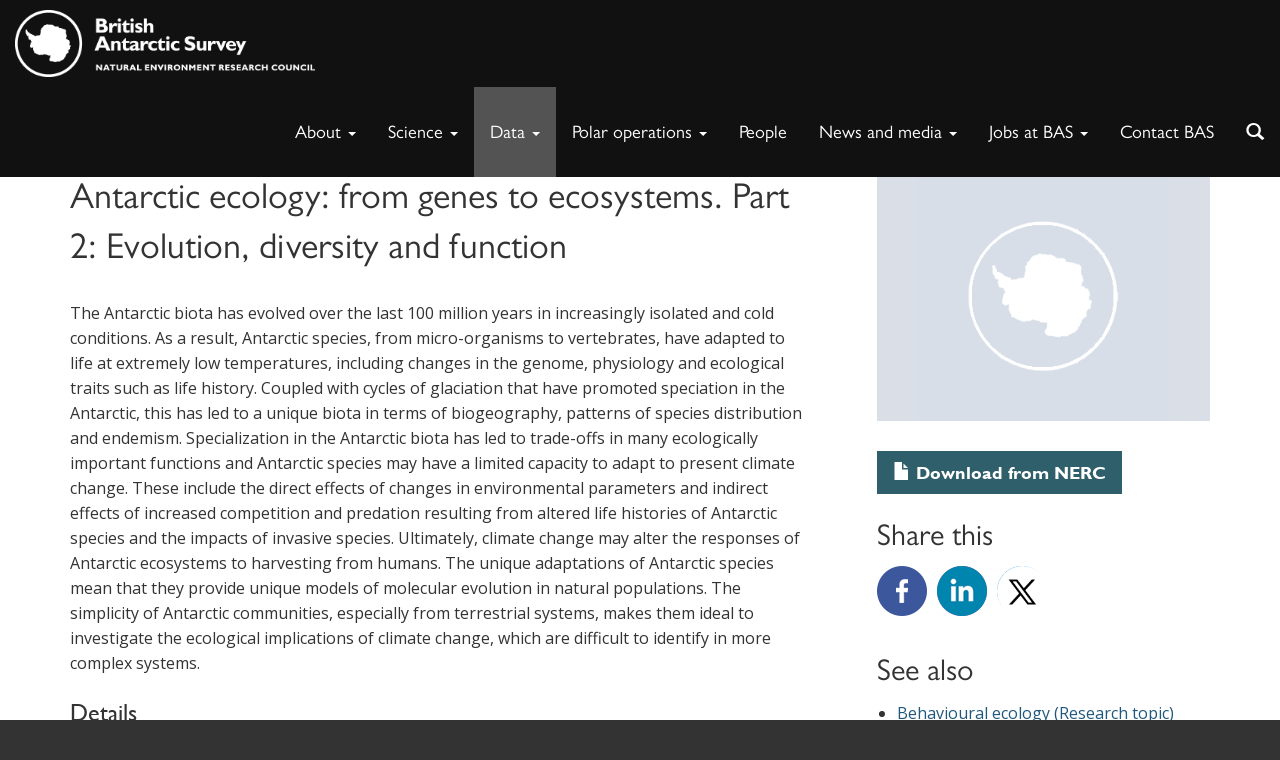

--- FILE ---
content_type: text/html; charset=UTF-8
request_url: https://www.bas.ac.uk/data/our-data/publication/antarctic-ecology-from-genes-to-ecosystems-part-2-evolution-diversity/
body_size: 20100
content:
<!DOCTYPE html>
<html lang="en-GB" class="no-js">
<head>
	<title>Antarctic ecology: from genes to ecosystems. Part 2: Evolution, diversity and function - British Antarctic Survey - Publication</title>

	<meta name="google-site-verification" content="M9TrbmcvHfWmKX0srmbK_Ov222cbtsisd_1yc0hAI58" />
	<meta charset="UTF-8">
	<meta name="viewport" content="width=device-width">
	<meta property="og:image" content="https://www.bas.ac.uk/wp-content/themes/baspress/img/mystery-man-homefeature.png" />	<link rel="profile" href="http://gmpg.org/xfn/11">
	<script>(function(){document.documentElement.className='js'})();</script>

	 

		
		<!-- favicon -->
		<link rel="apple-touch-icon" sizes="57x57" href="https://www.bas.ac.uk/wp-content/themes/baspress/favicons/apple-touch-icon-57x57.png">
		<link rel="apple-touch-icon" sizes="60x60" href="https://www.bas.ac.uk/wp-content/themes/baspress/favicons/apple-touch-icon-60x60.png">
		<link rel="apple-touch-icon" sizes="72x72" href="https://www.bas.ac.uk/wp-content/themes/baspress/favicons/apple-touch-icon-72x72.png">
		<link rel="apple-touch-icon" sizes="76x76" href="https://www.bas.ac.uk/wp-content/themes/baspress/favicons/apple-touch-icon-76x76.png">
		<link rel="apple-touch-icon" sizes="114x114" href="https://www.bas.ac.uk/wp-content/themes/baspress/favicons/apple-touch-icon-114x114.png">
		<link rel="apple-touch-icon" sizes="120x120" href="https://www.bas.ac.uk/wp-content/themes/baspress/favicons/apple-touch-icon-120x120.png">
		<link rel="apple-touch-icon" sizes="144x144" href="https://www.bas.ac.uk/wp-content/themes/baspress/favicons/apple-touch-icon-144x144.png">
		<link rel="apple-touch-icon" sizes="152x152" href="https://www.bas.ac.uk/wp-content/themes/baspress/favicons/apple-touch-icon-152x152.png">
		<link rel="apple-touch-icon" sizes="180x180" href="https://www.bas.ac.uk/wp-content/themes/baspress/favicons/apple-touch-icon-180x180.png">
		<link rel="icon" type="image/png" href="https://www.bas.ac.uk/wp-content/themes/baspress/favicons/favicon-32x32.png" sizes="32x32">
		<link rel="icon" type="image/png" href="https://www.bas.ac.uk/wp-content/themes/baspress/favicons/favicon-194x194.png" sizes="194x194">
		<link rel="icon" type="image/png" href="https://www.bas.ac.uk/wp-content/themes/baspress/favicons/favicon-96x96.png" sizes="96x96">
		<link rel="icon" type="image/png" href="https://www.bas.ac.uk/wp-content/themes/baspress/favicons/android-chrome-192x192.png" sizes="192x192">
		<link rel="icon" type="image/png" href="https://www.bas.ac.uk/wp-content/themes/baspress/favicons/favicon-16x16.png" sizes="16x16">
		<link rel="manifest" href="https://www.bas.ac.uk/wp-content/themes/baspress/favicons/manifest.json">
		<meta name="msapplication-TileColor" content="#000000">
		<meta name="msapplication-TileImage" content="/mstile-144x144.png">
		<meta name="theme-color" content="#ffffff">
		<script src="https://kit.fontawesome.com/7053136acc.js" crossorigin="anonymous"></script>

	<meta name='robots' content='index, follow, max-image-preview:large, max-snippet:-1, max-video-preview:-1' />

	<!-- This site is optimized with the Yoast SEO plugin v25.9 - https://yoast.com/wordpress/plugins/seo/ -->
	<link rel="canonical" href="https://www.bas.ac.uk/data/our-data/publication/antarctic-ecology-from-genes-to-ecosystems-part-2-evolution-diversity/" />
	<meta property="og:locale" content="en_GB" />
	<meta property="og:type" content="article" />
	<meta property="og:title" content="Antarctic ecology: from genes to ecosystems. Part 2: Evolution, diversity and function - British Antarctic Survey" />
	<meta property="og:url" content="https://www.bas.ac.uk/data/our-data/publication/antarctic-ecology-from-genes-to-ecosystems-part-2-evolution-diversity/" />
	<meta property="og:site_name" content="British Antarctic Survey" />
	<meta property="article:modified_time" content="2025-11-01T17:16:19+00:00" />
	<meta name="twitter:card" content="summary_large_image" />
	<meta name="twitter:label1" content="Written by" />
	<meta name="twitter:data1" content="Linda Capper, Beverley Ager" />
	<script type="application/ld+json" class="yoast-schema-graph">{"@context":"https://schema.org","@graph":[{"@type":"WebPage","@id":"https://www.bas.ac.uk/data/our-data/publication/antarctic-ecology-from-genes-to-ecosystems-part-2-evolution-diversity/","url":"https://www.bas.ac.uk/data/our-data/publication/antarctic-ecology-from-genes-to-ecosystems-part-2-evolution-diversity/","name":"Antarctic ecology: from genes to ecosystems. Part 2: Evolution, diversity and function - British Antarctic Survey","isPartOf":{"@id":"https://www.bas.ac.uk/#website"},"datePublished":"2007-01-01T00:00:00+00:00","dateModified":"2025-11-01T17:16:19+00:00","breadcrumb":{"@id":"https://www.bas.ac.uk/data/our-data/publication/antarctic-ecology-from-genes-to-ecosystems-part-2-evolution-diversity/#breadcrumb"},"inLanguage":"en-GB","potentialAction":[{"@type":"ReadAction","target":["https://www.bas.ac.uk/data/our-data/publication/antarctic-ecology-from-genes-to-ecosystems-part-2-evolution-diversity/"]}]},{"@type":"BreadcrumbList","@id":"https://www.bas.ac.uk/data/our-data/publication/antarctic-ecology-from-genes-to-ecosystems-part-2-evolution-diversity/#breadcrumb","itemListElement":[{"@type":"ListItem","position":1,"name":"Home","item":"https://www.bas.ac.uk/"},{"@type":"ListItem","position":2,"name":"Publications","item":"https://www.bas.ac.uk/data/our-data/publication/"},{"@type":"ListItem","position":3,"name":"Antarctic ecology: from genes to ecosystems. Part 2: Evolution, diversity and function"}]},{"@type":"WebSite","@id":"https://www.bas.ac.uk/#website","url":"https://www.bas.ac.uk/","name":"British Antarctic Survey","description":"Polar Science for a Sustainable Planet","potentialAction":[{"@type":"SearchAction","target":{"@type":"EntryPoint","urlTemplate":"https://www.bas.ac.uk/?s={search_term_string}"},"query-input":{"@type":"PropertyValueSpecification","valueRequired":true,"valueName":"search_term_string"}}],"inLanguage":"en-GB"}]}</script>
	<!-- / Yoast SEO plugin. -->


<link rel='dns-prefetch' href='//www.bas.ac.uk' />
<link rel='dns-prefetch' href='//cc.cdn.civiccomputing.com' />
<link rel='dns-prefetch' href='//fonts.googleapis.com' />
<link rel="alternate" type="application/rss+xml" title="British Antarctic Survey &raquo; Feed" href="https://www.bas.ac.uk/feed/" />
<link rel="alternate" type="application/rss+xml" title="British Antarctic Survey &raquo; Comments Feed" href="https://www.bas.ac.uk/comments/feed/" />
<link rel="alternate" type="text/calendar" title="British Antarctic Survey &raquo; iCal Feed" href="https://www.bas.ac.uk/events/?ical=1" />
<link rel="alternate" title="oEmbed (JSON)" type="application/json+oembed" href="https://www.bas.ac.uk/wp-json/oembed/1.0/embed?url=https%3A%2F%2Fwww.bas.ac.uk%2Fdata%2Four-data%2Fpublication%2Fantarctic-ecology-from-genes-to-ecosystems-part-2-evolution-diversity%2F" />
<link rel="alternate" title="oEmbed (XML)" type="text/xml+oembed" href="https://www.bas.ac.uk/wp-json/oembed/1.0/embed?url=https%3A%2F%2Fwww.bas.ac.uk%2Fdata%2Four-data%2Fpublication%2Fantarctic-ecology-from-genes-to-ecosystems-part-2-evolution-diversity%2F&#038;format=xml" />
<style id='wp-img-auto-sizes-contain-inline-css' type='text/css'>
img:is([sizes=auto i],[sizes^="auto," i]){contain-intrinsic-size:3000px 1500px}
/*# sourceURL=wp-img-auto-sizes-contain-inline-css */
</style>
<style id='wp-emoji-styles-inline-css' type='text/css'>

	img.wp-smiley, img.emoji {
		display: inline !important;
		border: none !important;
		box-shadow: none !important;
		height: 1em !important;
		width: 1em !important;
		margin: 0 0.07em !important;
		vertical-align: -0.1em !important;
		background: none !important;
		padding: 0 !important;
	}
/*# sourceURL=wp-emoji-styles-inline-css */
</style>
<link rel='stylesheet' id='wp-block-library-css' href='https://www.bas.ac.uk/wp-includes/css/dist/block-library/style.min.css?ver=6.9' type='text/css' media='all' />
<style id='global-styles-inline-css' type='text/css'>
:root{--wp--preset--aspect-ratio--square: 1;--wp--preset--aspect-ratio--4-3: 4/3;--wp--preset--aspect-ratio--3-4: 3/4;--wp--preset--aspect-ratio--3-2: 3/2;--wp--preset--aspect-ratio--2-3: 2/3;--wp--preset--aspect-ratio--16-9: 16/9;--wp--preset--aspect-ratio--9-16: 9/16;--wp--preset--color--black: #000000;--wp--preset--color--cyan-bluish-gray: #abb8c3;--wp--preset--color--white: #ffffff;--wp--preset--color--pale-pink: #f78da7;--wp--preset--color--vivid-red: #cf2e2e;--wp--preset--color--luminous-vivid-orange: #ff6900;--wp--preset--color--luminous-vivid-amber: #fcb900;--wp--preset--color--light-green-cyan: #7bdcb5;--wp--preset--color--vivid-green-cyan: #00d084;--wp--preset--color--pale-cyan-blue: #8ed1fc;--wp--preset--color--vivid-cyan-blue: #0693e3;--wp--preset--color--vivid-purple: #9b51e0;--wp--preset--gradient--vivid-cyan-blue-to-vivid-purple: linear-gradient(135deg,rgb(6,147,227) 0%,rgb(155,81,224) 100%);--wp--preset--gradient--light-green-cyan-to-vivid-green-cyan: linear-gradient(135deg,rgb(122,220,180) 0%,rgb(0,208,130) 100%);--wp--preset--gradient--luminous-vivid-amber-to-luminous-vivid-orange: linear-gradient(135deg,rgb(252,185,0) 0%,rgb(255,105,0) 100%);--wp--preset--gradient--luminous-vivid-orange-to-vivid-red: linear-gradient(135deg,rgb(255,105,0) 0%,rgb(207,46,46) 100%);--wp--preset--gradient--very-light-gray-to-cyan-bluish-gray: linear-gradient(135deg,rgb(238,238,238) 0%,rgb(169,184,195) 100%);--wp--preset--gradient--cool-to-warm-spectrum: linear-gradient(135deg,rgb(74,234,220) 0%,rgb(151,120,209) 20%,rgb(207,42,186) 40%,rgb(238,44,130) 60%,rgb(251,105,98) 80%,rgb(254,248,76) 100%);--wp--preset--gradient--blush-light-purple: linear-gradient(135deg,rgb(255,206,236) 0%,rgb(152,150,240) 100%);--wp--preset--gradient--blush-bordeaux: linear-gradient(135deg,rgb(254,205,165) 0%,rgb(254,45,45) 50%,rgb(107,0,62) 100%);--wp--preset--gradient--luminous-dusk: linear-gradient(135deg,rgb(255,203,112) 0%,rgb(199,81,192) 50%,rgb(65,88,208) 100%);--wp--preset--gradient--pale-ocean: linear-gradient(135deg,rgb(255,245,203) 0%,rgb(182,227,212) 50%,rgb(51,167,181) 100%);--wp--preset--gradient--electric-grass: linear-gradient(135deg,rgb(202,248,128) 0%,rgb(113,206,126) 100%);--wp--preset--gradient--midnight: linear-gradient(135deg,rgb(2,3,129) 0%,rgb(40,116,252) 100%);--wp--preset--font-size--small: 13px;--wp--preset--font-size--medium: 20px;--wp--preset--font-size--large: 36px;--wp--preset--font-size--x-large: 42px;--wp--preset--spacing--20: 0.44rem;--wp--preset--spacing--30: 0.67rem;--wp--preset--spacing--40: 1rem;--wp--preset--spacing--50: 1.5rem;--wp--preset--spacing--60: 2.25rem;--wp--preset--spacing--70: 3.38rem;--wp--preset--spacing--80: 5.06rem;--wp--preset--shadow--natural: 6px 6px 9px rgba(0, 0, 0, 0.2);--wp--preset--shadow--deep: 12px 12px 50px rgba(0, 0, 0, 0.4);--wp--preset--shadow--sharp: 6px 6px 0px rgba(0, 0, 0, 0.2);--wp--preset--shadow--outlined: 6px 6px 0px -3px rgb(255, 255, 255), 6px 6px rgb(0, 0, 0);--wp--preset--shadow--crisp: 6px 6px 0px rgb(0, 0, 0);}:where(.is-layout-flex){gap: 0.5em;}:where(.is-layout-grid){gap: 0.5em;}body .is-layout-flex{display: flex;}.is-layout-flex{flex-wrap: wrap;align-items: center;}.is-layout-flex > :is(*, div){margin: 0;}body .is-layout-grid{display: grid;}.is-layout-grid > :is(*, div){margin: 0;}:where(.wp-block-columns.is-layout-flex){gap: 2em;}:where(.wp-block-columns.is-layout-grid){gap: 2em;}:where(.wp-block-post-template.is-layout-flex){gap: 1.25em;}:where(.wp-block-post-template.is-layout-grid){gap: 1.25em;}.has-black-color{color: var(--wp--preset--color--black) !important;}.has-cyan-bluish-gray-color{color: var(--wp--preset--color--cyan-bluish-gray) !important;}.has-white-color{color: var(--wp--preset--color--white) !important;}.has-pale-pink-color{color: var(--wp--preset--color--pale-pink) !important;}.has-vivid-red-color{color: var(--wp--preset--color--vivid-red) !important;}.has-luminous-vivid-orange-color{color: var(--wp--preset--color--luminous-vivid-orange) !important;}.has-luminous-vivid-amber-color{color: var(--wp--preset--color--luminous-vivid-amber) !important;}.has-light-green-cyan-color{color: var(--wp--preset--color--light-green-cyan) !important;}.has-vivid-green-cyan-color{color: var(--wp--preset--color--vivid-green-cyan) !important;}.has-pale-cyan-blue-color{color: var(--wp--preset--color--pale-cyan-blue) !important;}.has-vivid-cyan-blue-color{color: var(--wp--preset--color--vivid-cyan-blue) !important;}.has-vivid-purple-color{color: var(--wp--preset--color--vivid-purple) !important;}.has-black-background-color{background-color: var(--wp--preset--color--black) !important;}.has-cyan-bluish-gray-background-color{background-color: var(--wp--preset--color--cyan-bluish-gray) !important;}.has-white-background-color{background-color: var(--wp--preset--color--white) !important;}.has-pale-pink-background-color{background-color: var(--wp--preset--color--pale-pink) !important;}.has-vivid-red-background-color{background-color: var(--wp--preset--color--vivid-red) !important;}.has-luminous-vivid-orange-background-color{background-color: var(--wp--preset--color--luminous-vivid-orange) !important;}.has-luminous-vivid-amber-background-color{background-color: var(--wp--preset--color--luminous-vivid-amber) !important;}.has-light-green-cyan-background-color{background-color: var(--wp--preset--color--light-green-cyan) !important;}.has-vivid-green-cyan-background-color{background-color: var(--wp--preset--color--vivid-green-cyan) !important;}.has-pale-cyan-blue-background-color{background-color: var(--wp--preset--color--pale-cyan-blue) !important;}.has-vivid-cyan-blue-background-color{background-color: var(--wp--preset--color--vivid-cyan-blue) !important;}.has-vivid-purple-background-color{background-color: var(--wp--preset--color--vivid-purple) !important;}.has-black-border-color{border-color: var(--wp--preset--color--black) !important;}.has-cyan-bluish-gray-border-color{border-color: var(--wp--preset--color--cyan-bluish-gray) !important;}.has-white-border-color{border-color: var(--wp--preset--color--white) !important;}.has-pale-pink-border-color{border-color: var(--wp--preset--color--pale-pink) !important;}.has-vivid-red-border-color{border-color: var(--wp--preset--color--vivid-red) !important;}.has-luminous-vivid-orange-border-color{border-color: var(--wp--preset--color--luminous-vivid-orange) !important;}.has-luminous-vivid-amber-border-color{border-color: var(--wp--preset--color--luminous-vivid-amber) !important;}.has-light-green-cyan-border-color{border-color: var(--wp--preset--color--light-green-cyan) !important;}.has-vivid-green-cyan-border-color{border-color: var(--wp--preset--color--vivid-green-cyan) !important;}.has-pale-cyan-blue-border-color{border-color: var(--wp--preset--color--pale-cyan-blue) !important;}.has-vivid-cyan-blue-border-color{border-color: var(--wp--preset--color--vivid-cyan-blue) !important;}.has-vivid-purple-border-color{border-color: var(--wp--preset--color--vivid-purple) !important;}.has-vivid-cyan-blue-to-vivid-purple-gradient-background{background: var(--wp--preset--gradient--vivid-cyan-blue-to-vivid-purple) !important;}.has-light-green-cyan-to-vivid-green-cyan-gradient-background{background: var(--wp--preset--gradient--light-green-cyan-to-vivid-green-cyan) !important;}.has-luminous-vivid-amber-to-luminous-vivid-orange-gradient-background{background: var(--wp--preset--gradient--luminous-vivid-amber-to-luminous-vivid-orange) !important;}.has-luminous-vivid-orange-to-vivid-red-gradient-background{background: var(--wp--preset--gradient--luminous-vivid-orange-to-vivid-red) !important;}.has-very-light-gray-to-cyan-bluish-gray-gradient-background{background: var(--wp--preset--gradient--very-light-gray-to-cyan-bluish-gray) !important;}.has-cool-to-warm-spectrum-gradient-background{background: var(--wp--preset--gradient--cool-to-warm-spectrum) !important;}.has-blush-light-purple-gradient-background{background: var(--wp--preset--gradient--blush-light-purple) !important;}.has-blush-bordeaux-gradient-background{background: var(--wp--preset--gradient--blush-bordeaux) !important;}.has-luminous-dusk-gradient-background{background: var(--wp--preset--gradient--luminous-dusk) !important;}.has-pale-ocean-gradient-background{background: var(--wp--preset--gradient--pale-ocean) !important;}.has-electric-grass-gradient-background{background: var(--wp--preset--gradient--electric-grass) !important;}.has-midnight-gradient-background{background: var(--wp--preset--gradient--midnight) !important;}.has-small-font-size{font-size: var(--wp--preset--font-size--small) !important;}.has-medium-font-size{font-size: var(--wp--preset--font-size--medium) !important;}.has-large-font-size{font-size: var(--wp--preset--font-size--large) !important;}.has-x-large-font-size{font-size: var(--wp--preset--font-size--x-large) !important;}
/*# sourceURL=global-styles-inline-css */
</style>

<style id='classic-theme-styles-inline-css' type='text/css'>
/*! This file is auto-generated */
.wp-block-button__link{color:#fff;background-color:#32373c;border-radius:9999px;box-shadow:none;text-decoration:none;padding:calc(.667em + 2px) calc(1.333em + 2px);font-size:1.125em}.wp-block-file__button{background:#32373c;color:#fff;text-decoration:none}
/*# sourceURL=/wp-includes/css/classic-themes.min.css */
</style>
<link rel='stylesheet' id='analytics-with-consent-styles-css' href='https://www.bas.ac.uk/wp-content/plugins/analytics-with-consent/assets/css/styles.css?ver=6.9' type='text/css' media='all' />
<link rel='stylesheet' id='bootstrap-css' href='https://www.bas.ac.uk/wp-content/themes/baspress/dist/css/bootstrap.min.css?ver=6.9' type='text/css' media='all' />
<link rel='stylesheet' id='basfonts-css' href='//fonts.googleapis.com/css?family=Open+Sans%3A300italic%2C400italic%2C600italic%2C700italic%2C400%2C300%2C700%2C600&#038;ver=6.9' type='text/css' media='all' />
<link rel='stylesheet' id='owl-css' href='https://www.bas.ac.uk/wp-content/themes/baspress/css/owl.carousel.css?ver=6.9' type='text/css' media='all' />
<link rel='stylesheet' id='master-css' href='https://www.bas.ac.uk/wp-content/themes/baspress/css/master.css?ver=1764956720' type='text/css' media='all' />
<link rel='stylesheet' id='print-css' href='https://www.bas.ac.uk/wp-content/themes/baspress/print.css?ver=1764956721' type='text/css' media='print' />
<link rel='stylesheet' id='baspress-style-css' href='https://www.bas.ac.uk/wp-content/themes/baspress/style.css?ver=1764956721' type='text/css' media='all' />
<link rel='stylesheet' id='tablepress-default-css' href='https://www.bas.ac.uk/wp-content/plugins/tablepress/css/build/default.css?ver=3.2.5' type='text/css' media='all' />
<script type="text/javascript" src="https://cc.cdn.civiccomputing.com/9/cookieControl-9.x.min.js" id="civicCookieControl-js"></script>
<script type="text/javascript" id="civicCookieControlDefaultAnalytics-js-extra">
/* <![CDATA[ */
var cookieControlDefaultAnalytics = {"googleAnalyticsId":"","ga4Id":"G-JK5XH9C3D1","gtmId":"GTM-M8DQSQ58","hjid":""};
//# sourceURL=civicCookieControlDefaultAnalytics-js-extra
/* ]]> */
</script>
<script type="text/javascript" src="https://www.bas.ac.uk/wp-content/plugins/analytics-with-consent/assets/js/analytics.js" id="civicCookieControlDefaultAnalytics-js"></script>
<script type="text/javascript" id="civicCookieControlConfig-js-extra">
/* <![CDATA[ */
var cookieControlConfig = {"apiKey":"3ffeafa52ae39698468afda4bd7c6a56b442ee3d","product":"COMMUNITY","closeStyle":"button","initialState":"open","text":{"closeLabel":"Save and Close","acceptSettings":"Accept all cookies","rejectSettings":"Only accept necessary cookies"},"branding":{"removeAbout":true},"position":"LEFT","theme":"DARK","subDomains":"","toggleType":"checkbox","optionalCookies":[{"name":"analytics","label":"Analytical Cookies","description":"Analytical cookies help us to improve our website by collecting and reporting information on its usage.","cookies":["_ga","_gid","_gat","__utma","__utmt","__utmb","__utmc","__utmz","__utmv"],"onAccept":"analyticsWithConsent.gaAccept","onRevoke":"analyticsWithConsent.gaRevoke"}],"necessaryCookies":["wp-postpass_*"]};
//# sourceURL=civicCookieControlConfig-js-extra
/* ]]> */
</script>
<script type="text/javascript" src="https://www.bas.ac.uk/wp-content/plugins/analytics-with-consent/assets/js/config.js" id="civicCookieControlConfig-js"></script>
<script type="text/javascript" src="https://www.bas.ac.uk/wp-includes/js/jquery/jquery.min.js" id="jquery-core-js"></script>
<script type="text/javascript" src="https://www.bas.ac.uk/wp-includes/js/jquery/jquery-migrate.min.js" id="jquery-migrate-js"></script>
<script type="text/javascript" src="https://www.bas.ac.uk/wp-content/themes/baspress/dist/js/bootstrap.min.js" id="bootstrap-js-js"></script>
<script type="text/javascript" src="https://www.bas.ac.uk/wp-content/themes/baspress/js/jquery.matchHeight-min.js" id="matchheight-js"></script>
<script type="text/javascript" src="https://www.bas.ac.uk/wp-content/themes/baspress/js/owl.carousel.min.js" id="carousel-js"></script>
<script type="text/javascript" src="https://www.bas.ac.uk/wp-content/themes/baspress/js/jquery.fitvids.js" id="fitvids-js"></script>
<script type="text/javascript" src="https://www.bas.ac.uk/wp-content/themes/baspress/js/scripts.js" id="scripts-js"></script>
<script type="text/javascript" id="ajax-js-extra">
/* <![CDATA[ */
var bas = {"ajax_url":"https://www.bas.ac.uk/wp-admin/admin-ajax.php","content_url":"https://www.bas.ac.uk/wp-content/themes/baspress","ajax_json_url":"https://www.bas.ac.uk/wp-json"};
//# sourceURL=ajax-js-extra
/* ]]> */
</script>
<script type="text/javascript" src="https://www.bas.ac.uk/wp-content/themes/baspress/js/ajax.js" id="ajax-js"></script>
<script async id="awc_gtag" src="https://www.googletagmanager.com/gtag/js?id=G-JK5XH9C3D1"></script><script>window.dataLayer = window.dataLayer || []; (function(w,d,s,l,i){w[l]=w[l]||[];w[l].push({'gtm.start': new Date().getTime(),event:'gtm.js'});var f=d.getElementsByTagName(s)[0], j=d.createElement(s),dl=l!='dataLayer'?'&l='+l:'';j.async=true;j.src='https://www.googletagmanager.com/gtm.js?id='+i+dl;f.parentNode.insertBefore(j,f);})(window,document,'script','dataLayer','GTM-M8DQSQ58')</script><meta name="tec-api-version" content="v1"><meta name="tec-api-origin" content="https://www.bas.ac.uk"><link rel="alternate" href="https://www.bas.ac.uk/wp-json/tribe/events/v1/" />
<link rel="alternate" type="application/rss+xml" title="British Antarctic Survey &raquo; Blog Posts Feed" href="https://www.bas.ac.uk/feed/?post_type=blogpost" />
<link rel="alternate" type="application/rss+xml" title="British Antarctic Survey &raquo; News Feed" href="https://www.bas.ac.uk/feed/?post_type=news" />
<link rel="alternate" type="application/rss+xml" title="British Antarctic Survey &raquo; Vacancies Feed" href="https://www.bas.ac.uk/feed/?post_type=vacancy" />
<link rel="alternate" type="application/rss+xml" title="British Antarctic Survey &raquo; Publications Feed" href="https://www.bas.ac.uk/feed/?post_type=publication" />
<link rel="alternate" type="application/rss+xml" title="British Antarctic Survey &raquo; Projects Feed" href="https://www.bas.ac.uk/feed/?post_type=project" /><style type="text/css">.recentcomments a{display:inline !important;padding:0 !important;margin:0 !important;}</style><link rel="icon" href="https://www.bas.ac.uk/wp-content/uploads/2016/11/cropped-BAS_white-32x32.jpg" sizes="32x32" />
<link rel="icon" href="https://www.bas.ac.uk/wp-content/uploads/2016/11/cropped-BAS_white-192x192.jpg" sizes="192x192" />
<link rel="apple-touch-icon" href="https://www.bas.ac.uk/wp-content/uploads/2016/11/cropped-BAS_white-180x180.jpg" />
<meta name="msapplication-TileImage" content="https://www.bas.ac.uk/wp-content/uploads/2016/11/cropped-BAS_white-270x270.jpg" />
		<style type="text/css" id="wp-custom-css">
			@media (min-width: 200px) and (max-width: 992px) {
  .page-id-1260 table tr td h2 {
  	font-size: 18px;
  }
  
  .page-id-1260 table tr td p {
  	font-size: 10px !important;
  }
}

.page-id-1260 table tr td p {
	padding: 6px 10px;
}

.page-id-164217 hr {
  width: 334px;
  margin-left: 36px;
}

.footer {
    padding: 50px 0 0px;
}

.container-fluid > div:nth-child(2) > p:nth-child(1) {
	margin: 0;
}

.postid-143039 #publications-tab {
	display: none;
}

.megamenu .dropdown.megamenu-fw .dropdown-menu {
	max-height:1000px!important;
}

body.postid-146172 #content > div.band.container > div > aside > div.sidebar-greybg,
body.postid-146428 #content > div.band.container > div > aside > div.sidebar-greybg {
	display: none;
}

body.blogpost-template-default.single.single-blogpost.postid-153003.tribe-js.not-home div.wrapper main#content div.band.container div.row.wide-gutter-row aside.col-sm-4.wide-gutter-col div.sidebar-greybg {
	display: none;
}

/* https://www.bas.ac.uk/wp-admin/post.php?post=154216&action=edit */
.page-id-153036 .jumbotron {
	height: 315px;
}

.postid-153862 .dl-sublanding {
	display:none;
}

.postid-132768 .dl-sublanding {
	display:none;
}

.postid-115830 .dl-sublanding {
	display:none;
}

.postid-44018 .dl-sublanding {
	display:none;
}

.postid-44019 .dl-sublanding {
	display:none;
}

.postid-155463 .dl-sublanding {
	display:none;
}

.postid-155501 .dl-sublanding {
	display:none;
}

.postid-44003 .dl-sublanding {
	display:none;
}

.postid-155644 .dl-sublanding {
	display:none;
}

.postid-156634 .dl-sublanding {
	display: none;
}

.postid-159729 .dl-sublanding {
	display: none;
}

.postid-166573 .dl-sublanding {
	display: none;
}

.postid-166574 .dl-sublanding {
	display: none;
}

.postid-169840 .dl-sublanding {
	display: none;
}

.postid-171423 .dl-sublanding > dt:nth-child(3), .postid-171423  .dl-sublanding > dd:nth-child(4) {
	display: none;
}

.postid-160361 .dl-sublanding > dt:nth-child(3), .postid-160361 .dl-sublanding > dd:nth-child(4) {
	display: none;
}

.follow-us li a.linkedin {
	background-position: 164px 0;
}

.follow-us li a.instagram {
	background-position: 107px 0;
}

.page-id-157443 .col-sm-4 {
	display: none;
}

.postid-163548 .sidebar-greybg {
	display: none;	
}

/* Marcus Frey - Hide current projects, these are all added manually */
#projects > ul:nth-child(1) {
	display: none;
}
#projects > hr:nth-child(2) {
	display: none;
}		</style>
		</head>

<body class="wp-singular publication-template-default single single-publication postid-72126 wp-theme-baspress tribe-no-js not-home">
	<a class="skip-link" href="#content">Skip to content</a>

		
	<div class="wrapper ">
			
			<nav class="navbar navbar-fixed-top megamenu not-home" role="navigation">
				<div class="navbar-header">
					<button type="button" class="navbar-toggle collapsed" data-toggle="collapse" data-target=".navbar-collapse">
						<span class="sr-only">Toggle navigation</span>
						<span class="icon-bar"></span>
						<span class="icon-bar"></span>
						<span class="icon-bar"></span>
					</button>					
					
											<a class="navbar-brand" href="https://www.bas.ac.uk">
						<img id="mainlogo" src="https://www.bas.ac.uk/wp-content/themes/baspress/img/bas-full-logo-white-official.png" class="navLogo" alt="British Antarctic Survey">
						<img id="mainlogoalt" src="https://www.bas.ac.uk/wp-content/themes/baspress/img/bas-square-logo-white.png" class="navLogo" alt="British Antarctic Survey">
						</a>
									</div>
				<div class="collapse navbar-collapse">
					<div class="navbar-right">
						<div class="collapse navbar-collapse">
								<ul id="menu-primary" class="nav navbar-nav">
											<li id="menu-item-104" class="dropdown megamenu-fw">
												<a href="#" class="dropdown-toggle" data-toggle="dropdown" role="button" aria-expanded="false">About <span class="caret"></span></a>
												<div class="dropdown-menu">
													<div class="container">
														<div class="row">
															<div class="col-sm-4"><h3><a title="About BAS" href="https://www.bas.ac.uk/about/about-bas/">About BAS</a></h3>
<ul>
<li><a href="https://www.bas.ac.uk/about/about-bas/corporate-aims/">Vision and Mission</a></li>
<li><a href="https://www.bas.ac.uk/about/about-bas/our-organisation/">Organisation</a></li>
<li><a href="https://www.bas.ac.uk/team/leadership-teams/">Leadership teams</a></li>
<li><a href="https://www.bas.ac.uk/about/about-bas/our-organisation/corporate-and-business/">Corporate &amp; Innovation teams</a></li>
<li><a href="https://www.bas.ac.uk/about/about-bas/bas-strategy/">BAS Strategy</a></li>
<li><a href="https://www.bas.ac.uk/about/about-bas/our-organisation/our-science-teams/">Science teams</a></li>
<li><a href="https://www.bas.ac.uk/jobs/working-for-bas/our-cultural-values-equality-and-diversity/">Cultural values</a></li>
<li><a href="https://www.bas.ac.uk/jobs/working-for-bas/our-cultural-values-equality-and-diversity/safety-together/">Safety Together</a></li>
<li><a href="https://www.bas.ac.uk/jobs/working-for-bas/equality-diversity-inclusion/">Equality, Diversity and Inclusion</a></li>
<li><a href="https://www.bas.ac.uk/project/diversity-in-uk-polar-science-initiative/">Diversity in UK Polar Science</a></li>
<li><a href="https://www.bas.ac.uk/about/about-bas/our-organisation/our-national-capability/">National capability</a></li>
<li><a title="History" href="https://www.bas.ac.uk/about/about-bas/history/">History</a></li>
<li><a title="Events" href="https://www.bas.ac.uk/our-events/">Events</a></li>
</ul>
<h3><a title="Contact BAS" href="https://www.bas.ac.uk/about/contact-bas/">Contact BAS</a></h3>
<h3><a title="Public information services" href="https://www.bas.ac.uk/about/public-information-services/">Public information services</a></h3>
<h3><a href="https://www.bas.ac.uk/science/science-and-society/education/">Schools &amp; education</a></h3>
<h3><a href="https://www.bas.ac.uk/about/awards/">Awards</a></h3>
<h3></h3>
</div>
															<div class="col-sm-4"><h3><a title="Antarctica" href="https://www.bas.ac.uk/about/antarctica/">Antarctica</a></h3>
<ul>
<li><a title="The Antarctic Treaty" href="https://www.bas.ac.uk/about/antarctica/the-antarctic-treaty/">The Antarctic Treaty</a></li>
<li><a title="Britain in Antarctica" href="https://www.bas.ac.uk/about/antarctica/britain-in-antarctica/">Britain in Antarctica</a></li>
<li><a title="Environmental protection" href="https://www.bas.ac.uk/about/antarctica/environmental-protection/">Environmental protection</a></li>
<li><a title="Geography" href="https://www.bas.ac.uk/about/antarctica/geography/">Geography</a></li>
<li><a title="Tourism" href="https://www.bas.ac.uk/about/antarctica/tourism/">Tourism</a></li>
<li><a title="Wildlife" href="https://www.bas.ac.uk/about/antarctica/wildlife/">Wildlife</a></li>
<li><a href="https://www.bas.ac.uk/science/science-and-society/education/discovering-antarctica/">Discovering Antarctica</a></li>
<li><a href="https://www.bas.ac.uk/science/opportunities-for-polar-fieldwork/">Polar fieldwork opportunities</a></li>
</ul>
</div>
															<div class="col-sm-4 featureRight"><h3><a title="The Arctic" href="https://www.bas.ac.uk/about/the-arctic/">The Arctic</a></h3>
<ul>
<li><a title="Britain in the Arctic" href="https://www.bas.ac.uk/about/the-arctic/britain-in-the-arctic/">Britain in the Arctic</a></li>
<li><a href="https://www.bas.ac.uk/polar-operations/sites-and-facilities/facility/ny-alesund/">UK Arctic Research Station</a></li>
<li><a href="https://www.bas.ac.uk/about/the-arctic/science-of-the-arctic/">Science of the Arctic</a></li>
<li><a href="https://www.bas.ac.uk/about/the-arctic/business-of-the-arctic/">Business of the Arctic</a></li>
<li><a href="https://www.bas.ac.uk/about/the-arctic/geography/">Geography, wildlife and tourism</a></li>
<li><a href="https://www.bas.ac.uk/science/science-and-society/education/discovering-the-arctic/">Discovering the Arctic</a></li>
<li><a href="https://www.bas.ac.uk/science/opportunities-for-polar-fieldwork/arctic-fieldwork-planning/">Arctic fieldwork opportunities</a></li>
<li><a href="https://www.bas.ac.uk/team/bas-arctic-working-group/" target="_blank" rel="noopener">BAS-Arctic Working Group</a></li>
</ul>
</div>
														</div>
													</div>
												</div>
											</li>					
												
											<li id="menu-item-106" class="dropdown megamenu-fw">
												<a href="#" class="dropdown-toggle" data-toggle="dropdown" role="button" aria-expanded="false">Science <span class="caret"></span></a>
												<div class="dropdown-menu">
													<div class="container">
														<div class="row">
															<div class="col-sm-4"><h3><a href="https://www.bas.ac.uk/science/">BAS Science</a></h3>
<ul>
<li><a href="https://www.bas.ac.uk/science/our-research/our-strategy/">Science Strategy</a></li>
<li><a href="https://www.bas.ac.uk/bas-science-summaries/">Science now &#8211; science summaries</a></li>
<li><a href="https://www.bas.ac.uk/science/our-research/our-strategy/science-into-policy/">Science into Policy</a></li>
<li><a href="https://www.bas.ac.uk/impact/">Science Impact</a></li>
</ul>
<h3><a title="Our research" href="https://www.bas.ac.uk/science/our-research/">Our research</a></h3>
<ul>
<li><a title="Our research themes" href="https://www.bas.ac.uk/science/our-research/our-strategy/our-research-themes/">Our research themes</a></li>
<li><a title="Research projects" href="https://www.bas.ac.uk/science/our-research/research-projects/">Research projects</a></li>
<li><a title="Research collaborations" href="https://www.bas.ac.uk/science/our-research/research-collaborations/">Research collaborations</a></li>
<li><a title="Fellows" href="https://www.bas.ac.uk/science/our-research/fellows/">Fellows</a></li>
<li><a title="Polar research facilities" href="https://www.bas.ac.uk/polar-operations/polar-science-facilities/">Polar research facilities</a></li>
<li><a title="Cambridge research facilities" href="https://www.bas.ac.uk/polar-operations/sites-and-facilities/facility/cambridge-hq/">Cambridge research facilities</a></li>
<li><a title="Funding and awards" href="https://www.bas.ac.uk/science/our-research/funding-and-awards/">Funding and awards</a></li>
</ul>
<h3><a href="https://www.bas.ac.uk/science/our-research/research-collaborations/applying-bas-science-to-global-challenges/">Applying BAS science to global challenges</a></h3>
<h3><a href="https://www.bas.ac.uk/science/opportunities-for-polar-fieldwork/">Opportunities for polar fieldwork</a></h3>
<ul>
<li><a href="https://www.bas.ac.uk/science/opportunities-for-polar-fieldwork/polar-fieldwork-how-to-apply/">How to apply</a></li>
</ul>
<h3><a href="https://www.bas.ac.uk/science/polar-ship-research-opportunities/">Opportunities for polar ship research</a></h3>
<h3><a href="https://www.bas.ac.uk/science/our-research/research-collaborations/uk-national-committee-for-antarctic-research/" target="_blank" rel="noopener noreferrer">UK National Committee on Antarctic Research</a></h3>
</div>
															<div class="col-sm-4"><h3><a title="Science and innovation" href="https://www.bas.ac.uk/science/science-and-innovation/">Science and innovation</a></h3>
<ul>
<li><a href="https://www.bas.ac.uk/polar-operations/sites-and-facilities/facility/cambridge-hq/aurora-cambridge/">Aurora Innovation Centre</a></li>
<li><a href="https://www.bas.ac.uk/team/business-teams/innovation/digital-innovation-team/">Digital Innovation</a></li>
<li><a href="https://www.bas.ac.uk/project/ai/">BAS Artificial Intelligence Lab</a></li>
<li><a href="https://www.bas.ac.uk/about/about-bas/our-organisation/our-national-capability/">Our national capability</a></li>
<li><a href="https://www.bas.ac.uk/polar-operations/engineering-and-technology/technology-tools-and-methods/">Technology, tools and methods</a></li>
<li><a href="https://www.bas.ac.uk/science/science-and-innovation/towards-net-zero-fit-for-the-future/">Towards Net Zero</a></li>
</ul>
<h3><a title="Science and society" href="https://www.bas.ac.uk/science/science-and-society/">Science and society</a></h3>
<ul>
<li><a title="BAS’s impact" href="https://www.bas.ac.uk/science/science-and-society/our-research-impact/">Our research impact</a></li>
<li><a title="Science briefings" href="https://www.bas.ac.uk/data/our-data/our-publications/?ptyp=246&amp;pdate=all">Science briefings</a></li>
<li><a href="https://www.bas.ac.uk/science/science-and-society/beyondtheice/">Beyond the Ice topical commentary</a></li>
<li><a title="Public engagement in research" href="https://www.bas.ac.uk/science/science-and-society/public-engagement-in-research/">Public engagement in research</a></li>
<li><a href="https://www.bas.ac.uk/science/science-and-society/education/">Education</a></li>
<li><a href="https://www.bas.ac.uk/our-events/" target="_blank" rel="noopener noreferrer">Our events</a></li>
</ul>
<h3><a href="https://www.bas.ac.uk/science/science-and-students/">Science, students and postgrads</a></h3>
<ul>
<li><a href="https://www.bas.ac.uk/science/science-and-students/nerc-doctoral-training-opportunities/">NERC Doctoral Training Opportunities</a></li>
</ul>
<h3><a title="Events" href="https://www.bas.ac.uk/about/about-bas/events/">Science conferences and events</a></h3>
</div>
															<div class="col-sm-4 featureRight"><h3><a title="Our science teams" href="https://www.bas.ac.uk/science/our-science-teams/">Our science teams</a></h3>
<ul>
<li><a href="https://www.bas.ac.uk/team/science-teams/climate/">Atmosphere, Ice and Climate team</a></li>
<li><a href="https://www.bas.ac.uk/team/science-teams/biodiversity/">Biodiversity, Evolution and Adaptation team</a></li>
<li><a href="https://www.bas.ac.uk/team/science-teams/ecosystems/">Ecosystems team</a></li>
<li><a href="https://www.bas.ac.uk/team/science-teams/geosciences/" target="_blank" rel="noopener noreferrer">Geology and Geophysics team</a></li>
<li><a href="https://www.bas.ac.uk/team/science-teams/ice-and-past-climate/">Ice Dynamics and Palaeoclimate team</a></li>
<li><a href="https://www.bas.ac.uk/team/science-teams/palaeo-environments-or-past-climates/">Palaeo Environments, Ice Sheets and Climate Change team</a></li>
<li><a href="https://www.bas.ac.uk/team/science-teams/oceans/">Polar Oceans team</a></li>
<li><a href="https://www.bas.ac.uk/team/science-teams/space-weather/">Space Weather and Atmosphere team</a></li>
</ul>
<h3><a href="https://www.bas.ac.uk/polar-operations/aimp/">Antarctic infrastructure modernisation</a></h3>
<ul>
<li><a href="https://www.bas.ac.uk/team/operational-teams/operational-delivery/infrastructure-project-management-teams/">Infrastructure Project Management Teams</a></li>
</ul>
<h3><a href="https://www.bas.ac.uk/team/business-teams/research-development-and-support/" target="_blank" rel="noopener noreferrer">Research Development and Support team</a></h3>
<h3>Research outputs</h3>
<ul>
<li><a href="https://www.bas.ac.uk/data/our-data/">Datasets</a></li>
<li><a title="Research papers" href="https://www.bas.ac.uk/data/our-data/our-publications/?ptyp=193&amp;pdate=all">Research papers</a></li>
</ul>
<div class="textOverlay narrower">
<h3></h3>
</div>
</div>
														</div>
													</div>
												</div>
											</li>					
												
											<li id="menu-item-108" class="dropdown megamenu-fw">
												<a href="#" class="dropdown-toggle" data-toggle="dropdown" role="button" aria-expanded="false">Data <span class="caret"></span></a>
												<div class="dropdown-menu">
													<div class="container">
														<div class="row">
															<div class="col-sm-4"><h3><a title="Explore polar data" href="https://www.bas.ac.uk/data/our-data/">Explore polar data</a></h3>
<ul>
<li><a title="Discovery Metadata System" href="https://data.bas.ac.uk/">Find datasets</a></li>
<li><a title="Data systems" href="https://www.bas.ac.uk/data/our-data/data-systems/">Data systems</a></li>
<li><a title="Polar collections" href="https://www.bas.ac.uk/data/our-data/collections/">Polar collections</a></li>
<li><a title="Maps" href="https://www.bas.ac.uk/data/our-data/maps/">Maps</a></li>
</ul>
<h3><a title="BAS publications" href="https://www.bas.ac.uk/data/our-publications/">BAS publications</a></h3>
<h3><a title="BAS images" href="https://www.bas.ac.uk/data/our-data/images/">BAS images</a></h3>
<h3><a href="https://www.bas.ac.uk/project/data-as-art/">Data as art</a></h3>
<h3></h3>
</div>
															<div class="col-sm-4"><h3><a title="UK Polar Data Centre" href="https://www.bas.ac.uk/data/uk-pdc/">UK Polar Data Centre</a></h3>
<ul>
<li><a title="About the team" href="https://www.bas.ac.uk/team/business-teams/information-services/uk-polar-data-centre/">About the team</a></li>
<li><a title="Data collaborations" href="https://www.bas.ac.uk/data/uk-pdc/data-collaborations/">Data collaborations</a></li>
<li><a title="Data deposit" href="https://www.bas.ac.uk/data/uk-pdc/data-deposit/">Data deposit</a></li>
<li><a title="Metadata guidance" href="https://www.bas.ac.uk/data/uk-pdc/metadata-guidance/">Metadata guidance</a></li>
<li><a title="Data citation and publishing" href="https://www.bas.ac.uk/data/uk-pdc/data-citation-and-publishing/">Data citation and publishing</a></li>
<li><a title="Support for research grants" href="https://www.bas.ac.uk/data/uk-pdc/support-for-research-grants/">Support for research grants</a></li>
<li><a title="Operational data management" href="https://www.bas.ac.uk/data/uk-pdc/operational-data-management/">Operational data management</a></li>
</ul>
<p>&nbsp;</p>
<p>&nbsp;</p>
</div>
															<div class="col-sm-4 featureRight"><h3><a title="BAS data teams" href="https://www.bas.ac.uk/data/bas-data-teams/">Data teams at BAS</a></h3>
<ul>
<li><a title="Archives Service" href="https://www.bas.ac.uk/team/business-teams/information-services/archives/">Archives Service</a></li>
<li><a title="BAS Library" href="https://www.bas.ac.uk/team/business-teams/information-services/library/">BAS Library</a></li>
<li><a title="Mapping and GIS" href="https://www.bas.ac.uk/team/operational-teams/operational-support/mapping-and-geographic-information/">Mapping and GIS</a></li>
<li><a title="UK Polar Data Centre" href="https://www.bas.ac.uk/team/business-teams/information-services/uk-polar-data-centre/">UK Polar Data Centre</a></li>
<li><a title="Web and Applications" href="https://www.bas.ac.uk/team/business-teams/information-services/web-applications-team/">Web &amp; Applications</a></li>
</ul>
<h3><a title="Data centre contacts" href="https://www.bas.ac.uk/data/uk-pdc/contacts/">Data centre contacts</a></h3>
</div>
														</div>
													</div>
												</div>
											</li>					
												
											<li id="menu-item-110" class="dropdown megamenu-fw">
												<a href="#" class="dropdown-toggle" data-toggle="dropdown" role="button" aria-expanded="false">Polar operations <span class="caret"></span></a>
												<div class="dropdown-menu">
													<div class="container">
														<div class="row">
															<div class="col-sm-4"><h3><a title="Sites and facilities" href="https://www.bas.ac.uk/polar-operations/polar-science-facilities/">Sites and facilities</a></h3>
<ul>
<li><a href="https://www.bas.ac.uk/polar-operations/sites-and-facilities/facility/cambridge-hq/">BAS Cambridge</a></li>
<li><a title="Research stations" href="https://www.bas.ac.uk/polar-operations/polar-science-facilities/station/">Research stations</a></li>
<li><a href="https://www.bas.ac.uk/polar-operations/polar-science-facilities/ship/">Research ship</a></li>
<li><a href="https://www.bas.ac.uk/polar-operations/polar-science-facilities/aircraft/">Aircraft capability</a></li>
<li><a title="Vehicles" href="https://www.bas.ac.uk/polar-operations/engineering-and-technology/vehicles/">Vehicles</a></li>
</ul>
<p><!--


<h3><a href="https://www.bas.ac.uk/polar-operations/antarctic-infrastructure-projects/">Antarctic infrastructure modernisation</a></h3>




<ul>
 	

<li><a href="https://www.bas.ac.uk/team/operational-teams/operational-delivery/infrastructure-project-management-teams/">Infrastructure Project Management Teams</a></li>


</ul>


--></p>
</div>
															<div class="col-sm-4"><h3><a href="https://www.bas.ac.uk/polar-operations/">Polar Operations</a></h3>
<ul>
<li><a href="https://www.bas.ac.uk/polar-operations/our-operational-strategy/">Our operational strategy</a></li>
<li><a title="Our operational teams" href="https://www.bas.ac.uk/polar-operations/our-operational-teams/">Our operational teams</a></li>
<li><a title="Operational collaborations" href="https://www.bas.ac.uk/polar-operations/operational-collaborations/">Operational collaborations</a></li>
<li><a href="https://www.bas.ac.uk/jobs/working-for-bas/our-cultural-values-equality-and-diversity/safety-together/">Safety Together</a></li>
</ul>
<h3><a title="Engineering and technology" href="https://www.bas.ac.uk/polar-operations/engineering-and-technology/">Engineering and technology</a></h3>
<h3><a href="https://www.bas.ac.uk/polar-operations/antarctic-pre-deployment-training/">Pre-deployment training</a></h3>
<h3><a href="https://www.bas.ac.uk/science/opportunities-for-polar-fieldwork/">Polar fieldwork opportunities</a></h3>
<ul>
<li><a href="https://www.bas.ac.uk/science/opportunities-for-polar-fieldwork/polar-fieldwork-how-to-apply/">How to apply</a></li>
</ul>
</div>
															<div class="col-sm-4 featureRight"><h3><a title="Life in the polar regions" href="https://www.bas.ac.uk/polar-operations/life-in-the-polar-regions/">Life in the polar regions</a></h3>
<ul>
<li><a title="Camping and deep-field working" href="https://www.bas.ac.uk/polar-operations/life-in-the-polar-regions/camping-and-deep-field-working/">Camping and deep-field working</a></li>
<li><a title="Food" href="https://www.bas.ac.uk/polar-operations/life-in-the-polar-regions/food/">Food</a></li>
<li><a title="Clothing" href="https://www.bas.ac.uk/polar-operations/life-in-the-polar-regions/clothing/">Clothing</a></li>
<li><a title="Health" href="https://www.bas.ac.uk/polar-operations/life-in-the-polar-regions/health/">Health</a></li>
<li><a href="https://www.bas.ac.uk/polar-operations/life-in-the-polar-regions/communications/">Telecommunications</a></li>
<li><a title="Virtual tours" href="https://www.bas.ac.uk/polar-operations/life-in-the-polar-regions/virtual/">Virtual tours</a></li>
</ul>
<h3><a href="https://www.bas.ac.uk/polar-operations/polar-science-facilities/aircraft/pilots/">Information for Pilots</a></h3>
</div>
														</div>
													</div>
												</div>
											</li>					
												<li id="menu-item-112"><a href="https://www.bas.ac.uk/people/">People</a></li>
											<li id="menu-item-67" class="dropdown megamenu-fw">
												<a href="#" class="dropdown-toggle" data-toggle="dropdown" role="button" aria-expanded="false">News and media <span class="caret"></span></a>
												<div class="dropdown-menu">
													<div class="container">
														<div class="row">
															<div class="col-sm-4"><h3><a href="https://www.bas.ac.uk/media/">News and media</a></h3>
<ul>
<li><a href="https://www.bas.ac.uk/media/press-releases/">News and Press Releases</a></li>
<li><a title="Latest blogs" href="https://www.bas.ac.uk/media/latest-blogs/">Latest blogs</a></li>
<li><a href="https://www.bas.ac.uk/about/about-bas/events/" target="_blank" rel="noopener">Latest events</a></li>
</ul>
<h3><a title="Resources for journalists" href="https://www.bas.ac.uk/media/resources-for-journalists/">Resources for journalists</a></h3>
<ul>
<li><a title="Science briefings" href="https://www.bas.ac.uk/data/our-data/our-publications/?ptyp=246&amp;pdate=all">Science briefings</a></li>
<li><a href="https://www.bas.ac.uk/data/our-data/images/">Picture galleries</a></li>
<li><a href="https://www.bas.ac.uk/media/antarctic-video-gallery/">Antarctic video gallery</a></li>
<li><a href="https://www.bas.ac.uk/data/our-data/images/antarctic-picture-galleries/maps/">Maps</a></li>
</ul>
</div>
															<div class="col-sm-4"><h3><a title="Media visits" href="https://www.bas.ac.uk/media/media-visits/">Media visits</a></h3>
<h3><a href="https://www.bas.ac.uk/media/beyondtheice/">Beyond the Ice expert commentary</a></h3>
<h3><a href="https://www.bas.ac.uk/media/iceworld-podcast/">Iceworld podcast</a></h3>
<h3><a href="https://www.bas.ac.uk/team/business-teams/communications/#people">Communications Team</a></h3>
<ul>
<li><a title="Press Office contacts" href="https://www.bas.ac.uk/media/press-office-contacts/">Press Office contacts</a></li>
<li><a href="https://www.bas.ac.uk/media/creative%20services/">Creative Services Contacts</a></li>
</ul>
<h3></h3>
</div>
															<div class="col-sm-4 featureRight"><p>&nbsp;</p>
<p>&nbsp;</p>
</div>
														</div>
													</div>
												</div>
											</li>					
												
											<li id="menu-item-133" class="dropdown megamenu-fw">
												<a href="#" class="dropdown-toggle" data-toggle="dropdown" role="button" aria-expanded="false">Jobs at BAS <span class="caret"></span></a>
												<div class="dropdown-menu">
													<div class="container">
														<div class="row">
															<div class="col-sm-4"><h3><a title="Vacancies" href="https://www.bas.ac.uk/jobs/vacancies/">Vacancies</a></h3>
<p><a href="https://www.bas.ac.uk/jobs/jobs-in-antarctica/">Jobs in Antarctica</a><br />
<a href="https://fa-evzn-saasfaukgovprod1.fa.ocs.oraclecloud.com/hcmUI/CandidateExperience/en/sites/UKRI-Careers/join-talent-community">Register your interest in working with BAS (UKRI)</a></p>
<h3><a href="https://www.bas.ac.uk/jobs/careers-at-bas/">Careers at BAS</a></h3>
<ul>
<li><a title="Science" href="https://www.bas.ac.uk/jobs/careers-at-bas/science/">Science</a></li>
<li><a title="Engineering &amp; technology" href="https://www.bas.ac.uk/jobs/careers-at-bas/jobs-engineering-and-technology/">Engineering and technology jobs</a></li>
<li><a title="Operations" href="https://www.bas.ac.uk/jobs/careers-at-bas/operational-support/">Operational support</a></li>
<li><a title="Field Operations" href="https://www.bas.ac.uk/jobs/careers-at-bas/field-guide/">Field Operations</a></li>
<li><a title="Mariners" href="https://www.bas.ac.uk/jobs/careers-at-bas/mariners/">Mariners</a></li>
<li><a title="Pilots" href="https://www.bas.ac.uk/jobs/careers-at-bas/pilots/">Pilots</a></li>
</ul>
<h3><a title="Contact HR" href="https://www.bas.ac.uk/jobs/contact-hr/">Contact HR</a></h3>
</div>
															<div class="col-sm-4"><h3><a title="Work experience opportunities" href="https://www.bas.ac.uk/jobs/work-experience-opportunities/">Work experience opportunities</a></h3>
<h3><a href="https://www.bas.ac.uk/science/science-and-students/">Opportunities for students</a></h3>
<h3><a title="Research collaborations" href="https://www.bas.ac.uk/science/our-research/research-collaborations/">Opportunities for collaboration</a></h3>
<h3><a title="Working for BAS" href="https://www.bas.ac.uk/jobs/working-for-bas/">Working for BAS</a></h3>
<ul>
<li><a title="Our cultural values, equality and diversity" href="https://www.bas.ac.uk/jobs/working-for-bas/our-cultural-values-equality-and-diversity/">Our cultural values</a></li>
<li><a href="https://www.bas.ac.uk/jobs/working-for-bas/equality-diversity-inclusion/" target="_blank" rel="noopener">Equality, Diversity and Inclusion</a></li>
<li><a href="https://www.bas.ac.uk/project/diversity-in-uk-polar-science-initiative/" target="_blank" rel="noopener">Diversity in UK Polar Science</a></li>
<li><a title="Employee benefits" href="https://www.bas.ac.uk/jobs/working-for-bas/employee-benefits/">Employee benefits</a></li>
<li><a href="https://www.bas.ac.uk/jobs/working-for-bas/life-in-cambridge/">Life in Cambridge</a></li>
<li><a title="Life in the polar regions" href="https://www.bas.ac.uk/polar-operations/life-in-the-polar-regions/">Life in the polar regions</a></li>
</ul>
<h3></h3>
</div>
															<div class="col-sm-4 featureRight"></div>
														</div>
													</div>
												</div>
											</li>					
												<li id="menu-item-1037"><a href="https://www.bas.ac.uk/about/contact-bas/">Contact BAS</a></li>								<li class="dropdown megamenu-fw">
									<button id="navsearchbtn-lg" class="dropdown-toggle hidden-xs navsearchbutton" data-toggle="dropdown" role="button" aria-expanded="false" type="button"><span class="sr-only">Toggle search form visibility</span><span class="glyphicon glyphicon-search" aria-hidden="true"></span></button>
									<div class="dropdown-menu">
										<div class="container">
											<h4>Search the site</h4>
											<form class="navbar-form navbar-search" role="search" action="https://www.bas.ac.uk/">
												<div class="form-group">
													<input focusable="true" id="navsearchinput-lg" type="text" class="form-control" placeholder="Search" name="s">
												</div>
												<button type="submit" class="btn"><span class="sr-only">Submit search</span></button>
											</form>	 
										</div>
									</div>
								</li>
							</ul>
						</div>
					</div>
					
					<form class="navbar-form navbar-right navbar-search visible-xs" role="search" action="https://www.bas.ac.uk/" method="GET">
						<div class="form-group">
							<input type="text" class="form-control" placeholder="Search" name="s">
						</div>
						<button type="submit" class="btn"><span class="sr-only">Submit search</span></button>
					</form>	 
				</div><!--/.nav-collapse -->
			</nav>
       
			<header class="lgreybg">

    
</header>

			<main id="content">
            
							<nav class="breadcrumb">
					<!-- Breadcrumb NavXT 7.4.1 -->
<span typeof="v:Breadcrumb"><a rel="v:url" property="v:title" title="Go to British Antarctic Survey." href="https://www.bas.ac.uk" class="home">BAS</a></span> &gt; <span typeof="v:Breadcrumb"><a rel="v:url" property="v:title" title="Go to Data." href="https://www.bas.ac.uk/data/" class="post post-page">Data</a></span> &gt; <span typeof="v:Breadcrumb"><a rel="v:url" property="v:title" title="Go to Explore polar data." href="https://www.bas.ac.uk/data/our-data/" class="post post-page">Explore polar data</a></span> &gt; <span typeof="v:Breadcrumb"><a rel="v:url" property="v:title" title="Go to Our publications." href="https://www.bas.ac.uk/data/our-data/our-publications/">Our publications</a></span> &gt; <span typeof="v:Breadcrumb"><span property="v:title">Antarctic ecology: from genes to ecosystems. Part 2: Evolution, diversity and function</span></span>				</nav>
				

									
				
				
	<section class="band">
		<div class="container">

			<div class="row wide-gutter-row">

				<!-- main col -->
				<div class="col-sm-8 wide-gutter-col main-content margin-top-none">

					<!-- title tablet+ -->
					<h1 class="margin-top-none margin-bottom-lg">Antarctic ecology: from genes to ecosystems. Part 2: Evolution, diversity and function</h1>

					<!-- main body -->
					<article class="margin-bottom-md">
															The Antarctic biota has evolved over the last 100 million years in increasingly isolated and cold conditions. As a result, Antarctic species, from micro-organisms to vertebrates, have adapted to life at extremely low temperatures, including changes in the genome, physiology and ecological traits such as life history. Coupled with cycles of glaciation that have promoted speciation in the Antarctic, this has led to a unique biota in terms of biogeography, patterns of species distribution and endemism. Specialization in the Antarctic biota has led to trade-offs in many ecologically important functions and Antarctic species may have a limited capacity to adapt to present climate change. These include the direct effects of changes in environmental parameters and indirect effects of increased competition and predation resulting from altered life histories of Antarctic species and the impacts of invasive species. Ultimately, climate change may alter the responses of Antarctic ecosystems to harvesting from humans. The unique adaptations of Antarctic species mean that they provide unique models of molecular evolution in natural populations. The simplicity of Antarctic communities, especially from terrestrial systems, makes them ideal to investigate the ecological implications of climate change, which are difficult to identify in more complex systems.					</article>

					<!-- publication details -->
					<h3 class="gsMedium margin-bottom-md">Details</h3>
					<div class="">
						<dl class="dl-spaced dl-striped">
														<dt>Publication status:</dt>
							<dd>Published</dd>
																					<dt>Author(s):</dt>
							<dd><strong>Authors:</strong> <br><br><strong>Editors:</strong> Rogers, A.D., Murphy, Eugene J. <a class="orcid_link" href="https://orcid.org/0000-0002-7369-9196" aria-labelledby="orcid_0000-0002-7369-9196"><svg version="1.1" xmlns="http://www.w3.org/2000/svg" xmlns:xlink="http://www.w3.org/1999/xlink" x="0px" y="0px" viewBox="0 0 256 256" style="enable-background:new 0 0 256 256; width:1em;" xml:space="preserve"><title>ORCID</title><style type="text/css">.st0{fill:#A6CE39;}.st1{fill:#FFFFFF;}</style><path class="st0" d="M256,128c0,70.7-57.3,128-128,128C57.3,256,0,198.7,0,128C0,57.3,57.3,0,128,0C198.7,0,256,57.3,256,128z"/><g><path class="st1" d="M86.3,186.2H70.9V79.1h15.4v48.4V186.2z"/><path class="st1" d="M108.9,79.1h41.6c39.6,0,57,28.3,57,53.6c0,27.5-21.5,53.6-56.8,53.6h-41.8V79.1z M124.3,172.4h24.5c34.9,0,42.9-26.5,42.9-39.7c0-21.5-13.7-39.7-43.7-39.7h-23.7V172.4z"/><path class="st1" d="M88.7,56.8c0,5.5-4.5,10.1-10.1,10.1c-5.6,0-10.1-4.6-10.1-10.1c0-5.6,4.5-10.1,10.1-10.1C84.2,46.7,88.7,51.3,88.7,56.8z"/></g></svg></a><span role="tooltip" class="orcid_tooltip" id="orcid_0000-0002-7369-9196">ORCID record for Eugene J. Murphy</span>, Clarke, Andrew <a class="orcid_link" href="https://orcid.org/0000-0002-7582-3074" aria-labelledby="orcid_0000-0002-7582-3074"><svg version="1.1" xmlns="http://www.w3.org/2000/svg" xmlns:xlink="http://www.w3.org/1999/xlink" x="0px" y="0px" viewBox="0 0 256 256" style="enable-background:new 0 0 256 256; width:1em;" xml:space="preserve"><title>ORCID</title><style type="text/css">.st0{fill:#A6CE39;}.st1{fill:#FFFFFF;}</style><path class="st0" d="M256,128c0,70.7-57.3,128-128,128C57.3,256,0,198.7,0,128C0,57.3,57.3,0,128,0C198.7,0,256,57.3,256,128z"/><g><path class="st1" d="M86.3,186.2H70.9V79.1h15.4v48.4V186.2z"/><path class="st1" d="M108.9,79.1h41.6c39.6,0,57,28.3,57,53.6c0,27.5-21.5,53.6-56.8,53.6h-41.8V79.1z M124.3,172.4h24.5c34.9,0,42.9-26.5,42.9-39.7c0-21.5-13.7-39.7-43.7-39.7h-23.7V172.4z"/><path class="st1" d="M88.7,56.8c0,5.5-4.5,10.1-10.1,10.1c-5.6,0-10.1-4.6-10.1-10.1c0-5.6,4.5-10.1,10.1-10.1C84.2,46.7,88.7,51.3,88.7,56.8z"/></g></svg></a><span role="tooltip" class="orcid_tooltip" id="orcid_0000-0002-7582-3074">ORCID record for Andrew Clarke</span>, Johnston, Nadine M. <a class="orcid_link" href="https://orcid.org/0000-0003-2211-1492" aria-labelledby="orcid_0000-0003-2211-1492"><svg version="1.1" xmlns="http://www.w3.org/2000/svg" xmlns:xlink="http://www.w3.org/1999/xlink" x="0px" y="0px" viewBox="0 0 256 256" style="enable-background:new 0 0 256 256; width:1em;" xml:space="preserve"><title>ORCID</title><style type="text/css">.st0{fill:#A6CE39;}.st1{fill:#FFFFFF;}</style><path class="st0" d="M256,128c0,70.7-57.3,128-128,128C57.3,256,0,198.7,0,128C0,57.3,57.3,0,128,0C198.7,0,256,57.3,256,128z"/><g><path class="st1" d="M86.3,186.2H70.9V79.1h15.4v48.4V186.2z"/><path class="st1" d="M108.9,79.1h41.6c39.6,0,57,28.3,57,53.6c0,27.5-21.5,53.6-56.8,53.6h-41.8V79.1z M124.3,172.4h24.5c34.9,0,42.9-26.5,42.9-39.7c0-21.5-13.7-39.7-43.7-39.7h-23.7V172.4z"/><path class="st1" d="M88.7,56.8c0,5.5-4.5,10.1-10.1,10.1c-5.6,0-10.1-4.6-10.1-10.1c0-5.6,4.5-10.1,10.1-10.1C84.2,46.7,88.7,51.3,88.7,56.8z"/></g></svg></a><span role="tooltip" class="orcid_tooltip" id="orcid_0000-0003-2211-1492">ORCID record for Nadine M. Johnston</span><br><br><strong>On this site:</strong> <a href='https://www.bas.ac.uk/profile/accl/'>Andrew Clarke</a>, <a href='https://www.bas.ac.uk/profile/ejmu/'>Eugene Murphy</a>, <a href='https://www.bas.ac.uk/profile/nmj/'>Nadine Johnston</a></dd>
																					<dt>Date:</dt>
							<dd>1 January, 2007</dd>
																					<dt>Journal/Source:</dt>
							<dd>In:  Rogers, A.D., Murphy, Eugene J. <a class="orcid_link" href="https://orcid.org/0000-0002-7369-9196" aria-labelledby="orcid_0000-0002-7369-9196"><svg version="1.1" xmlns="http://www.w3.org/2000/svg" xmlns:xlink="http://www.w3.org/1999/xlink" x="0px" y="0px" viewBox="0 0 256 256" style="enable-background:new 0 0 256 256; width:1em;" xml:space="preserve"><title>ORCID</title><style type="text/css">.st0{fill:#A6CE39;}.st1{fill:#FFFFFF;}</style><path class="st0" d="M256,128c0,70.7-57.3,128-128,128C57.3,256,0,198.7,0,128C0,57.3,57.3,0,128,0C198.7,0,256,57.3,256,128z"/><g><path class="st1" d="M86.3,186.2H70.9V79.1h15.4v48.4V186.2z"/><path class="st1" d="M108.9,79.1h41.6c39.6,0,57,28.3,57,53.6c0,27.5-21.5,53.6-56.8,53.6h-41.8V79.1z M124.3,172.4h24.5c34.9,0,42.9-26.5,42.9-39.7c0-21.5-13.7-39.7-43.7-39.7h-23.7V172.4z"/><path class="st1" d="M88.7,56.8c0,5.5-4.5,10.1-10.1,10.1c-5.6,0-10.1-4.6-10.1-10.1c0-5.6,4.5-10.1,10.1-10.1C84.2,46.7,88.7,51.3,88.7,56.8z"/></g></svg></a><span role="tooltip" class="orcid_tooltip" id="orcid_0000-0002-7369-9196">ORCID record for Eugene J. Murphy</span>, Clarke, Andrew <a class="orcid_link" href="https://orcid.org/0000-0002-7582-3074" aria-labelledby="orcid_0000-0002-7582-3074"><svg version="1.1" xmlns="http://www.w3.org/2000/svg" xmlns:xlink="http://www.w3.org/1999/xlink" x="0px" y="0px" viewBox="0 0 256 256" style="enable-background:new 0 0 256 256; width:1em;" xml:space="preserve"><title>ORCID</title><style type="text/css">.st0{fill:#A6CE39;}.st1{fill:#FFFFFF;}</style><path class="st0" d="M256,128c0,70.7-57.3,128-128,128C57.3,256,0,198.7,0,128C0,57.3,57.3,0,128,0C198.7,0,256,57.3,256,128z"/><g><path class="st1" d="M86.3,186.2H70.9V79.1h15.4v48.4V186.2z"/><path class="st1" d="M108.9,79.1h41.6c39.6,0,57,28.3,57,53.6c0,27.5-21.5,53.6-56.8,53.6h-41.8V79.1z M124.3,172.4h24.5c34.9,0,42.9-26.5,42.9-39.7c0-21.5-13.7-39.7-43.7-39.7h-23.7V172.4z"/><path class="st1" d="M88.7,56.8c0,5.5-4.5,10.1-10.1,10.1c-5.6,0-10.1-4.6-10.1-10.1c0-5.6,4.5-10.1,10.1-10.1C84.2,46.7,88.7,51.3,88.7,56.8z"/></g></svg></a><span role="tooltip" class="orcid_tooltip" id="orcid_0000-0002-7582-3074">ORCID record for Andrew Clarke</span>, Johnston, Nadine M. <a class="orcid_link" href="https://orcid.org/0000-0003-2211-1492" aria-labelledby="orcid_0000-0003-2211-1492"><svg version="1.1" xmlns="http://www.w3.org/2000/svg" xmlns:xlink="http://www.w3.org/1999/xlink" x="0px" y="0px" viewBox="0 0 256 256" style="enable-background:new 0 0 256 256; width:1em;" xml:space="preserve"><title>ORCID</title><style type="text/css">.st0{fill:#A6CE39;}.st1{fill:#FFFFFF;}</style><path class="st0" d="M256,128c0,70.7-57.3,128-128,128C57.3,256,0,198.7,0,128C0,57.3,57.3,0,128,0C198.7,0,256,57.3,256,128z"/><g><path class="st1" d="M86.3,186.2H70.9V79.1h15.4v48.4V186.2z"/><path class="st1" d="M108.9,79.1h41.6c39.6,0,57,28.3,57,53.6c0,27.5-21.5,53.6-56.8,53.6h-41.8V79.1z M124.3,172.4h24.5c34.9,0,42.9-26.5,42.9-39.7c0-21.5-13.7-39.7-43.7-39.7h-23.7V172.4z"/><path class="st1" d="M88.7,56.8c0,5.5-4.5,10.1-10.1,10.1c-5.6,0-10.1-4.6-10.1-10.1c0-5.6,4.5-10.1,10.1-10.1C84.2,46.7,88.7,51.3,88.7,56.8z"/></g></svg></a><span role="tooltip" class="orcid_tooltip" id="orcid_0000-0003-2211-1492">ORCID record for Nadine M. Johnston</span> (eds.).  London,  Royal Society,  181 pp. </dd>
																					<dt>Page(s):</dt>
							<dd>181pp</dd>
																					<dt>Link to published article:</dt>
							<dd><a href="https://doi.org/10.1098/rstb.2007.2135">https://doi.org/10.1098/rstb.2007.2135</a></dd>
													</dl>
											</div>

				</div>

				<!-- sidebar -->
				<aside class="col-sm-4 wide-gutter-col">
					<img class='img-responsive hidden-xs' src='https://www.bas.ac.uk/wp-content/themes/baspress/img/mystery-man-homefeature.png' alt='Antarctic ecology: from genes to ecosystems. Part 2: Evolution, diversity and function' />
					<a class='margin-top-lg btn btn-lg btn-default' href='https://nora.nerc.ac.uk/id/eprint/15471' title='External link to NERC website: Antarctic ecology: from genes to ecosystems. Part 2: Evolution, diversity and function'><span class='glyphicon glyphicon-file'></span> Download from NERC</a>					
<h2>Share this</h2>

<ul class="follow-us">
  <li>
      <a target="_blank" class="facebook"
         href="https://www.facebook.com/sharer/sharer.php?u=https://www.bas.ac.uk/data/our-data/publication/antarctic-ecology-from-genes-to-ecosystems-part-2-evolution-diversity/">
          <span class="sr-only">Share on Facebook</span>
      </a>
  </li>
  <li>
      <a target="_blank" class="linkedin"
         href="https://www.linkedin.com/sharing/share-offsite/?url=https://www.bas.ac.uk/data/our-data/publication/antarctic-ecology-from-genes-to-ecosystems-part-2-evolution-diversity/">
          <span class="sr-only">Share on LinkedIn</span>
      </a>
  </li>
  <li>
      <a target="_blank" class="twitter"
         href="https://twitter.com/intent/tweet?text=Antarctic ecology: from genes to ecosystems. Part 2: Evolution, diversity and function&amp;url=https://www.bas.ac.uk/data/our-data/publication/antarctic-ecology-from-genes-to-ecosystems-part-2-evolution-diversity/&amp;via=BAS_News">
          <span class="sr-only">Share on Twitter</span>
      </a>
  </li>
</ul>

<h2>See also</h2><ul><li><a href='https://www.bas.ac.uk/science/research-topic/ecology-biodiversity/behavioural-ecology/'>Behavioural ecology (Research topic)</a></li><li><a href='https://www.bas.ac.uk/science/research-topic/climate-climate-change/'>Climate &amp; climate change (Research topic)</a></li><li><a href='https://www.bas.ac.uk/science/research-topic/ecology-biodiversity/'>Ecology &amp; biodiversity (Research topic)</a></li><li><a href='https://www.bas.ac.uk/science/research-topic/marine-ecosystems/genetics-development/'>Genetics &amp; development (Research topic)</a></li><li><a href='https://www.bas.ac.uk/data/our-data/our-publications/?ptyp=194&pdate=all'>Books (Publication type)</a></li></ul>				</aside>

			</div>
		</div>
	</section>

	
			</main>
		</div><!-- wrapper -->

		<footer class="footer">
			<div class="container">
				<div class="row" style="margin-bottom: 25px;">
					<div class="col-sm-4">
									<aside id="block-5" class="widget widget_block"><p class="textwidget custom-html-widget">British Antarctic Survey (BAS) is a component of the <a href="https://nerc.ukri.org">Natural Environment Research Council</a> (NERC). </p>
<p>NERC is part of <a href="https://www.ukri.org">UK Research and Innovation</a>
</p>
<p class="textwidget custom-html-widget">
<a href="https://nerc.ukri.org"><img loading="lazy" decoding="async" class="img-responsive alignleft wp-image-131866" src="https://www.bas.ac.uk/wp-content/uploads/2023/03/UKRI_NER_Council-Logo_Horiz-W.png" alt="UKRI NERC Logo" width="252" height="64"></a>
</p>
<p><a title="About BAS" href="https://www.bas.ac.uk/about/about-bas/"><img loading="lazy" decoding="async" class="img-responsive alignnone wp-image-2214" style="padding-top: 12px;" src="https://www.bas.ac.uk/wp-content/uploads/2015/03/bas-full-logo-white-official-360x81.png" alt="British Antarctic Survey Logo" width="270" height="60" srcset="https://www.bas.ac.uk/wp-content/uploads/2015/03/bas-full-logo-white-official-360x81.png 360w, https://www.bas.ac.uk/wp-content/uploads/2015/03/bas-full-logo-white-official-768x172.png 768w, https://www.bas.ac.uk/wp-content/uploads/2015/03/bas-full-logo-white-official-736x165.png 736w, https://www.bas.ac.uk/wp-content/uploads/2015/03/bas-full-logo-white-official-333x74.png 333w, https://www.bas.ac.uk/wp-content/uploads/2015/03/bas-full-logo-white-official.png 796w" sizes="auto, (max-width: 270px) 100vw, 270px" /></a></p></aside>									</div>
					<div class="col-sm-4">
									<aside id="block-6" class="widget widget_block"><p class="lead">Contact us</p></aside><aside id="block-7" class="widget widget_block"><p><strong>British Antarctic Survey</strong><br>High Cross, Madingley Road<br>CAMBRIDGE<br>CB3 0ET<br>United Kingdom</p></aside><aside id="block-8" class="widget widget_block"><p>Tel: +44 (0)1223 221400 Reception</p></aside><aside id="block-9" class="widget widget_block"><p>Tel: +44 (0)1223 637309 Comms Team</p></aside><aside id="block-10" class="widget widget_block"><p><a href="https://www.bas.ac.uk/about/contact-bas/">Contact us</a><br><a href="https://www.bas.ac.uk/about/contact-bas/family-and-friends-support/" target="_blank" rel="noreferrer noopener">Families and friends support</a><br><a href="https://www.google.com/maps/place/Cambridge,+Cambridgeshire+CB3+0ET,+UK/@52.216475,0.077288,14z/data=!4m2!3m1!1s0x47d87738990a6be5:0x396d46bf7304b250?hl=en-US" target="_blank" rel="noreferrer noopener">Location map</a></p></aside>									</div>
					<div class="col-sm-4">
									<aside id="block-4" class="widget widget_block"><p class="lead">Follow us</p>

<ul class="follow-us">
<li><a href="https://twitter.com/bas_news" target="_blank" class="twitter"><span class="sr-only">Twitter</span></a></li>
<li><a href="https://www.facebook.com/BritishAntarcticSurvey" target="_blank" class="facebook"><span class="sr-only">Facebook</span></a></li>
<li><a href="https://www.instagram.com/britishantarcticsurvey/" target="_blank" class="instagram"><span class="sr-only">Instagram</span></a></li>
<li><a href="https://www.youtube.com/user/AntarcticSurvey" target="_blank" class="youtube"><span class="sr-only">YouTube</span></a></li>
<li><a href="/rss-2/" class="rss"><span class="sr-only">RSS</span></a></li>
</ul>

&nbsp;

<p class="lead">Site information</p>

<p><a href="https://www.bas.ac.uk/about-this-site/">About this site</a><br>
	<a href="https://www.bas.ac.uk/about-this-site/privacy-cookie-policy/">Privacy and cookies policy</a><br>
	<a href="https://www.bas.ac.uk/about-this-site/copyright-statement/">Copyright</a><br>
	<a href="https://www.bas.ac.uk/about-this-site/site-map/">Site map</a><br>
	<a title="Accessibility" href="https://www.bas.ac.uk/about-this-site/accessibility/">Access keys</a><br>
	<a href="https://www.bas.ac.uk/for-staff/">For staff and external collaborators</a><br>
	<a href="https://www.bas.ac.uk/polar-operations/polar-science-facilities/aircraft/pilots/">Information for Pilots and Engineers</a><br>
	<a href="https://www.bas.ac.uk/submit-feedback-for-this-website/">Send your feedback about this site</a><br>
<a href="https://www.bas.ac.uk/accessibility/">Accessibility statement</a></p></aside>									</div>
				</div>
			</div>
			<div class="container-fluid">
				<div class="row" style="padding-top:25px; padding-bottom: 25px; background-color: #424242; text-align: center;">
					<div class="col-md-2 col-md-offset-1"><a href="https://www.advance-he.ac.uk/equality-charters/athena-swan-charter"><img class="alignnone wp-image-123046" src="https://www.bas.ac.uk/wp-content/themes/baspress/img/ecu_gender_charter_silver.png" alt="Athena SWAN Silver award" width="120" height="74" /></a></div>
					<div class="col-md-2"><a href="https://disabilityconfident.campaign.gov.uk"><img class="alignnone wp-image-118361" src="https://www.bas.ac.uk/wp-content/themes/baspress/img/dce3x2.png" alt="DWP Disability Confident Employer" width="140" height="68" /></a></div>
					<div class="col-md-2"><a href="https://www.enei.org.uk"><img class="alignnone wp-image-101815" src="https://www.bas.ac.uk/wp-content/themes/baspress/img/enei3x2.png" alt="ENEI: Employers Network for Equality &amp; Inclusion" width="100" height="65" /></a></div>
					<div class="col-md-2"><a href="https://www.vercida.com/uk/employers/british-antarctic-survey"><img class="alignnone wp-image-123048" src="https://www.bas.ac.uk/wp-content/themes/baspress/img/vercida3x2.png" alt="Vercida" width="140" height="28" /></a></div>
					<div class="col-md-2"><a href="https://www.bas.ac.uk/jobs/working-for-bas/equality-diversity-inclusion/equality-diversity-and-inclusion-at-bas/"><img class="alignnone wp-image-123048" src="https://www.bas.ac.uk/wp-content/themes/baspress/img/membership.henpicked.jpg" alt="Henpicked - Menopause Friendly employer" width="140" height="68" /></a></div>
				</div>
				<div class="row" style="padding: 10px; text-align: center; background-color: #212121;">
					<p>&copy; NERC BAS 2025</p>
				</div>
			</div>
		</footer>

<script>
// Defer loading of some images.
// Based on: https://varvy.com/pagespeed/defer-images.html
function init() {
	// Jumbotron.
	var imgDefer = document.querySelectorAll('div[data-src]');
	var style = "background-image: url({url})";
	for (var i = 0; i < imgDefer.length; i++) {
		imgDefer[i].setAttribute('style', style.replace("{url}", imgDefer[i].getAttribute('data-src')));
	}
	// Webcams etc.
	var imgDefer = document.getElementsByTagName('img');
	for (var i=0; i<imgDefer.length; i++) {
		if(imgDefer[i].getAttribute('data-src')) {
			imgDefer[i].setAttribute('src',imgDefer[i].getAttribute('data-src'));
		}
	}
}
window.onload = init;
</script>

<script type="speculationrules">
{"prefetch":[{"source":"document","where":{"and":[{"href_matches":"/*"},{"not":{"href_matches":["/wp-*.php","/wp-admin/*","/wp-content/uploads/*","/wp-content/*","/wp-content/plugins/*","/wp-content/themes/baspress/*","/*\\?(.+)"]}},{"not":{"selector_matches":"a[rel~=\"nofollow\"]"}},{"not":{"selector_matches":".no-prefetch, .no-prefetch a"}}]},"eagerness":"conservative"}]}
</script>
		<script>
		( function ( body ) {
			'use strict';
			body.className = body.className.replace( /\btribe-no-js\b/, 'tribe-js' );
		} )( document.body );
		</script>
		<script type="text/javascript">
/* <![CDATA[ */
	var relevanssi_rt_regex = /(&|\?)_(rt|rt_nonce)=(\w+)/g
	var newUrl = window.location.search.replace(relevanssi_rt_regex, '')
	history.replaceState(null, null, window.location.pathname + newUrl + window.location.hash)
/* ]]> */
</script>
<script> /* <![CDATA[ */var tribe_l10n_datatables = {"aria":{"sort_ascending":": activate to sort column ascending","sort_descending":": activate to sort column descending"},"length_menu":"Show _MENU_ entries","empty_table":"No data available in table","info":"Showing _START_ to _END_ of _TOTAL_ entries","info_empty":"Showing 0 to 0 of 0 entries","info_filtered":"(filtered from _MAX_ total entries)","zero_records":"No matching records found","search":"Search:","all_selected_text":"All items on this page were selected. ","select_all_link":"Select all pages","clear_selection":"Clear Selection.","pagination":{"all":"All","next":"Next","previous":"Previous"},"select":{"rows":{"0":"","_":": Selected %d rows","1":": Selected 1 row"}},"datepicker":{"dayNames":["Sunday","Monday","Tuesday","Wednesday","Thursday","Friday","Saturday"],"dayNamesShort":["Sun","Mon","Tue","Wed","Thu","Fri","Sat"],"dayNamesMin":["S","M","T","W","T","F","S"],"monthNames":["January","February","March","April","May","June","July","August","September","October","November","December"],"monthNamesShort":["January","February","March","April","May","June","July","August","September","October","November","December"],"monthNamesMin":["Jan","Feb","Mar","Apr","May","Jun","Jul","Aug","Sep","Oct","Nov","Dec"],"nextText":"Next","prevText":"Prev","currentText":"Today","closeText":"Done","today":"Today","clear":"Clear"}};/* ]]> */ </script><script type="text/javascript" src="https://www.bas.ac.uk/wp-content/plugins/the-events-calendar/common/build/js/user-agent.js" id="tec-user-agent-js"></script>
<script type="text/javascript" src="https://www.bas.ac.uk/wp-includes/js/jquery/ui/core.min.js" id="jquery-ui-core-js"></script>
<script type="text/javascript" src="https://www.bas.ac.uk/wp-includes/js/jquery/ui/effect.min.js" id="jquery-effects-core-js"></script>
<script id="wp-emoji-settings" type="application/json">
{"baseUrl":"https://s.w.org/images/core/emoji/17.0.2/72x72/","ext":".png","svgUrl":"https://s.w.org/images/core/emoji/17.0.2/svg/","svgExt":".svg","source":{"concatemoji":"https://www.bas.ac.uk/wp-includes/js/wp-emoji-release.min.js"}}
</script>
<script type="module">
/* <![CDATA[ */
/*! This file is auto-generated */
const a=JSON.parse(document.getElementById("wp-emoji-settings").textContent),o=(window._wpemojiSettings=a,"wpEmojiSettingsSupports"),s=["flag","emoji"];function i(e){try{var t={supportTests:e,timestamp:(new Date).valueOf()};sessionStorage.setItem(o,JSON.stringify(t))}catch(e){}}function c(e,t,n){e.clearRect(0,0,e.canvas.width,e.canvas.height),e.fillText(t,0,0);t=new Uint32Array(e.getImageData(0,0,e.canvas.width,e.canvas.height).data);e.clearRect(0,0,e.canvas.width,e.canvas.height),e.fillText(n,0,0);const a=new Uint32Array(e.getImageData(0,0,e.canvas.width,e.canvas.height).data);return t.every((e,t)=>e===a[t])}function p(e,t){e.clearRect(0,0,e.canvas.width,e.canvas.height),e.fillText(t,0,0);var n=e.getImageData(16,16,1,1);for(let e=0;e<n.data.length;e++)if(0!==n.data[e])return!1;return!0}function u(e,t,n,a){switch(t){case"flag":return n(e,"\ud83c\udff3\ufe0f\u200d\u26a7\ufe0f","\ud83c\udff3\ufe0f\u200b\u26a7\ufe0f")?!1:!n(e,"\ud83c\udde8\ud83c\uddf6","\ud83c\udde8\u200b\ud83c\uddf6")&&!n(e,"\ud83c\udff4\udb40\udc67\udb40\udc62\udb40\udc65\udb40\udc6e\udb40\udc67\udb40\udc7f","\ud83c\udff4\u200b\udb40\udc67\u200b\udb40\udc62\u200b\udb40\udc65\u200b\udb40\udc6e\u200b\udb40\udc67\u200b\udb40\udc7f");case"emoji":return!a(e,"\ud83e\u1fac8")}return!1}function f(e,t,n,a){let r;const o=(r="undefined"!=typeof WorkerGlobalScope&&self instanceof WorkerGlobalScope?new OffscreenCanvas(300,150):document.createElement("canvas")).getContext("2d",{willReadFrequently:!0}),s=(o.textBaseline="top",o.font="600 32px Arial",{});return e.forEach(e=>{s[e]=t(o,e,n,a)}),s}function r(e){var t=document.createElement("script");t.src=e,t.defer=!0,document.head.appendChild(t)}a.supports={everything:!0,everythingExceptFlag:!0},new Promise(t=>{let n=function(){try{var e=JSON.parse(sessionStorage.getItem(o));if("object"==typeof e&&"number"==typeof e.timestamp&&(new Date).valueOf()<e.timestamp+604800&&"object"==typeof e.supportTests)return e.supportTests}catch(e){}return null}();if(!n){if("undefined"!=typeof Worker&&"undefined"!=typeof OffscreenCanvas&&"undefined"!=typeof URL&&URL.createObjectURL&&"undefined"!=typeof Blob)try{var e="postMessage("+f.toString()+"("+[JSON.stringify(s),u.toString(),c.toString(),p.toString()].join(",")+"));",a=new Blob([e],{type:"text/javascript"});const r=new Worker(URL.createObjectURL(a),{name:"wpTestEmojiSupports"});return void(r.onmessage=e=>{i(n=e.data),r.terminate(),t(n)})}catch(e){}i(n=f(s,u,c,p))}t(n)}).then(e=>{for(const n in e)a.supports[n]=e[n],a.supports.everything=a.supports.everything&&a.supports[n],"flag"!==n&&(a.supports.everythingExceptFlag=a.supports.everythingExceptFlag&&a.supports[n]);var t;a.supports.everythingExceptFlag=a.supports.everythingExceptFlag&&!a.supports.flag,a.supports.everything||((t=a.source||{}).concatemoji?r(t.concatemoji):t.wpemoji&&t.twemoji&&(r(t.twemoji),r(t.wpemoji)))});
//# sourceURL=https://www.bas.ac.uk/wp-includes/js/wp-emoji-loader.min.js
/* ]]> */
</script>

</body>
</html>
